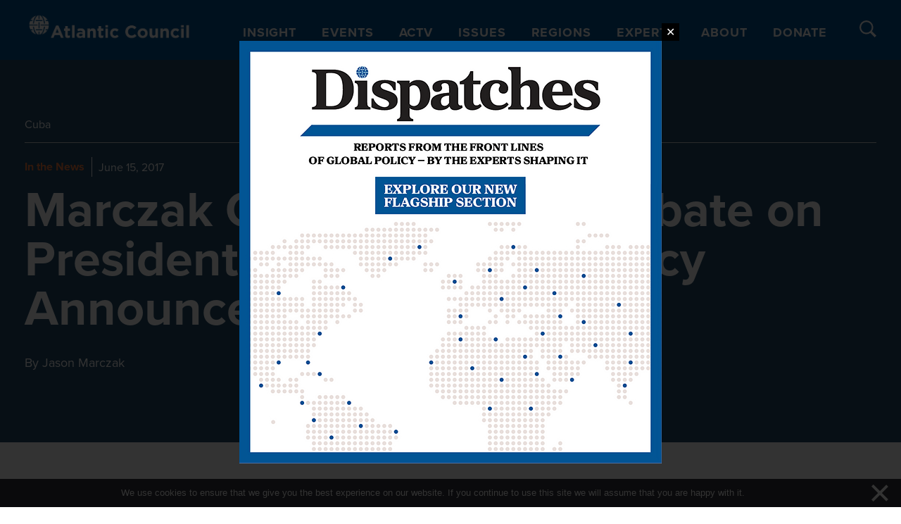

--- FILE ---
content_type: image/svg+xml
request_url: https://www.atlanticcouncil.org/wp-content/uploads/2025/12/dispatches-logo-menu.svg
body_size: 4643
content:
<svg version="1.2" xmlns="http://www.w3.org/2000/svg" viewBox="0 0 1160 480" width="1160" height="480">
	<defs>
		<image  width="1160" height="480" id="img1" href="[data-uri]"/>
		<image width="1383" height="323" id="img2" href="[data-uri]"/>
	</defs>
	<style>
		tspan { white-space:pre } 
	</style>
	<use id="Background" href="#img1" x="0" y="0"/>
	<use id="logo-dispatches copy 2" href="#img2" transform="matrix(.736,0,0,.736,71,121)"/>
</svg>